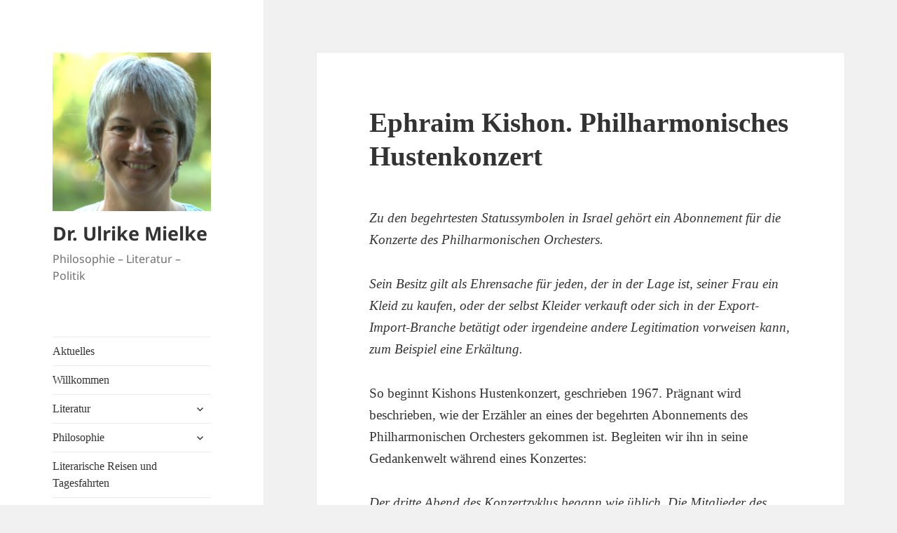

--- FILE ---
content_type: text/html; charset=UTF-8
request_url: https://mielke-hd.de/ephraim-kishon-philharmonisches-hustenkonzert/
body_size: 54359
content:
<!DOCTYPE html>
<html lang="de" class="no-js">
<head>
	<meta charset="UTF-8">
	<meta name="viewport" content="width=device-width, initial-scale=1.0">
	<link rel="profile" href="https://gmpg.org/xfn/11">
	<link rel="pingback" href="https://mielke-hd.de/xmlrpc.php">
	<script>(function(html){html.className = html.className.replace(/\bno-js\b/,'js')})(document.documentElement);</script>
<meta name='robots' content='index, follow, max-image-preview:large, max-snippet:-1, max-video-preview:-1' />

	<!-- This site is optimized with the Yoast SEO plugin v26.8 - https://yoast.com/product/yoast-seo-wordpress/ -->
	<title>Ephraim Kishon. Philharmonisches Hustenkonzert - Dr. Ulrike Mielke</title>
	<meta name="description" content="Ephraim Kishon. Philharmonisches Hustenkonzert Dr. Ulrike Mielke" />
	<link rel="canonical" href="https://mielke-hd.de/ephraim-kishon-philharmonisches-hustenkonzert/" />
	<meta property="og:locale" content="de_DE" />
	<meta property="og:type" content="article" />
	<meta property="og:title" content="Ephraim Kishon. Philharmonisches Hustenkonzert - Dr. Ulrike Mielke" />
	<meta property="og:description" content="Ephraim Kishon. Philharmonisches Hustenkonzert Dr. Ulrike Mielke" />
	<meta property="og:url" content="https://mielke-hd.de/ephraim-kishon-philharmonisches-hustenkonzert/" />
	<meta property="og:site_name" content="Dr. Ulrike Mielke" />
	<meta property="article:published_time" content="2022-02-18T08:22:48+00:00" />
	<meta property="article:modified_time" content="2022-02-18T08:22:50+00:00" />
	<meta name="author" content="ulrikemielke" />
	<meta name="twitter:card" content="summary_large_image" />
	<meta name="twitter:label1" content="Verfasst von" />
	<meta name="twitter:data1" content="ulrikemielke" />
	<meta name="twitter:label2" content="Geschätzte Lesezeit" />
	<meta name="twitter:data2" content="9 Minuten" />
	<script type="application/ld+json" class="yoast-schema-graph">{"@context":"https://schema.org","@graph":[{"@type":"Article","@id":"https://mielke-hd.de/ephraim-kishon-philharmonisches-hustenkonzert/#article","isPartOf":{"@id":"https://mielke-hd.de/ephraim-kishon-philharmonisches-hustenkonzert/"},"author":{"name":"ulrikemielke","@id":"https://mielke-hd.de/#/schema/person/c3c699a1b4056b042a6aef5a5284e39f"},"headline":"Ephraim Kishon. Philharmonisches Hustenkonzert","datePublished":"2022-02-18T08:22:48+00:00","dateModified":"2022-02-18T08:22:50+00:00","mainEntityOfPage":{"@id":"https://mielke-hd.de/ephraim-kishon-philharmonisches-hustenkonzert/"},"wordCount":1706,"commentCount":0,"publisher":{"@id":"https://mielke-hd.de/#/schema/person/c3c699a1b4056b042a6aef5a5284e39f"},"articleSection":["Virtueller Literaturkreis"],"inLanguage":"de","potentialAction":[{"@type":"CommentAction","name":"Comment","target":["https://mielke-hd.de/ephraim-kishon-philharmonisches-hustenkonzert/#respond"]}]},{"@type":"WebPage","@id":"https://mielke-hd.de/ephraim-kishon-philharmonisches-hustenkonzert/","url":"https://mielke-hd.de/ephraim-kishon-philharmonisches-hustenkonzert/","name":"Ephraim Kishon. Philharmonisches Hustenkonzert - Dr. Ulrike Mielke","isPartOf":{"@id":"https://mielke-hd.de/#website"},"datePublished":"2022-02-18T08:22:48+00:00","dateModified":"2022-02-18T08:22:50+00:00","description":"Ephraim Kishon. Philharmonisches Hustenkonzert Dr. Ulrike Mielke","breadcrumb":{"@id":"https://mielke-hd.de/ephraim-kishon-philharmonisches-hustenkonzert/#breadcrumb"},"inLanguage":"de","potentialAction":[{"@type":"ReadAction","target":["https://mielke-hd.de/ephraim-kishon-philharmonisches-hustenkonzert/"]}]},{"@type":"BreadcrumbList","@id":"https://mielke-hd.de/ephraim-kishon-philharmonisches-hustenkonzert/#breadcrumb","itemListElement":[{"@type":"ListItem","position":1,"name":"Startseite","item":"https://mielke-hd.de/"},{"@type":"ListItem","position":2,"name":"Aktuelle Beiträge","item":"https://mielke-hd.de/aktuelle-veranstaltungen/"},{"@type":"ListItem","position":3,"name":"Ephraim Kishon. Philharmonisches Hustenkonzert"}]},{"@type":"WebSite","@id":"https://mielke-hd.de/#website","url":"https://mielke-hd.de/","name":"Dr. Ulrike Mielke","description":"Philosophie - Literatur - Politik","publisher":{"@id":"https://mielke-hd.de/#/schema/person/c3c699a1b4056b042a6aef5a5284e39f"},"potentialAction":[{"@type":"SearchAction","target":{"@type":"EntryPoint","urlTemplate":"https://mielke-hd.de/?s={search_term_string}"},"query-input":{"@type":"PropertyValueSpecification","valueRequired":true,"valueName":"search_term_string"}}],"inLanguage":"de"},{"@type":["Person","Organization"],"@id":"https://mielke-hd.de/#/schema/person/c3c699a1b4056b042a6aef5a5284e39f","name":"ulrikemielke","image":{"@type":"ImageObject","inLanguage":"de","@id":"https://mielke-hd.de/#/schema/person/image/","url":"https://mielke-hd.de/wp-content/uploads/2020/04/um.png","contentUrl":"https://mielke-hd.de/wp-content/uploads/2020/04/um.png","width":346,"height":520,"caption":"ulrikemielke"},"logo":{"@id":"https://mielke-hd.de/#/schema/person/image/"},"url":"https://mielke-hd.de/author/ulrikemielke/"}]}</script>
	<!-- / Yoast SEO plugin. -->


<link rel="alternate" type="application/rss+xml" title="Dr. Ulrike Mielke &raquo; Feed" href="https://mielke-hd.de/feed/" />
<link rel="alternate" type="application/rss+xml" title="Dr. Ulrike Mielke &raquo; Kommentar-Feed" href="https://mielke-hd.de/comments/feed/" />
<link rel="alternate" type="application/rss+xml" title="Dr. Ulrike Mielke &raquo; Kommentar-Feed zu Ephraim Kishon. Philharmonisches Hustenkonzert" href="https://mielke-hd.de/ephraim-kishon-philharmonisches-hustenkonzert/feed/" />
<link rel="alternate" title="oEmbed (JSON)" type="application/json+oembed" href="https://mielke-hd.de/wp-json/oembed/1.0/embed?url=https%3A%2F%2Fmielke-hd.de%2Fephraim-kishon-philharmonisches-hustenkonzert%2F" />
<link rel="alternate" title="oEmbed (XML)" type="text/xml+oembed" href="https://mielke-hd.de/wp-json/oembed/1.0/embed?url=https%3A%2F%2Fmielke-hd.de%2Fephraim-kishon-philharmonisches-hustenkonzert%2F&#038;format=xml" />
<style id='wp-img-auto-sizes-contain-inline-css'>
img:is([sizes=auto i],[sizes^="auto," i]){contain-intrinsic-size:3000px 1500px}
/*# sourceURL=wp-img-auto-sizes-contain-inline-css */
</style>
<style id='wp-emoji-styles-inline-css'>

	img.wp-smiley, img.emoji {
		display: inline !important;
		border: none !important;
		box-shadow: none !important;
		height: 1em !important;
		width: 1em !important;
		margin: 0 0.07em !important;
		vertical-align: -0.1em !important;
		background: none !important;
		padding: 0 !important;
	}
/*# sourceURL=wp-emoji-styles-inline-css */
</style>
<style id='wp-block-library-inline-css'>
:root{--wp-block-synced-color:#7a00df;--wp-block-synced-color--rgb:122,0,223;--wp-bound-block-color:var(--wp-block-synced-color);--wp-editor-canvas-background:#ddd;--wp-admin-theme-color:#007cba;--wp-admin-theme-color--rgb:0,124,186;--wp-admin-theme-color-darker-10:#006ba1;--wp-admin-theme-color-darker-10--rgb:0,107,160.5;--wp-admin-theme-color-darker-20:#005a87;--wp-admin-theme-color-darker-20--rgb:0,90,135;--wp-admin-border-width-focus:2px}@media (min-resolution:192dpi){:root{--wp-admin-border-width-focus:1.5px}}.wp-element-button{cursor:pointer}:root .has-very-light-gray-background-color{background-color:#eee}:root .has-very-dark-gray-background-color{background-color:#313131}:root .has-very-light-gray-color{color:#eee}:root .has-very-dark-gray-color{color:#313131}:root .has-vivid-green-cyan-to-vivid-cyan-blue-gradient-background{background:linear-gradient(135deg,#00d084,#0693e3)}:root .has-purple-crush-gradient-background{background:linear-gradient(135deg,#34e2e4,#4721fb 50%,#ab1dfe)}:root .has-hazy-dawn-gradient-background{background:linear-gradient(135deg,#faaca8,#dad0ec)}:root .has-subdued-olive-gradient-background{background:linear-gradient(135deg,#fafae1,#67a671)}:root .has-atomic-cream-gradient-background{background:linear-gradient(135deg,#fdd79a,#004a59)}:root .has-nightshade-gradient-background{background:linear-gradient(135deg,#330968,#31cdcf)}:root .has-midnight-gradient-background{background:linear-gradient(135deg,#020381,#2874fc)}:root{--wp--preset--font-size--normal:16px;--wp--preset--font-size--huge:42px}.has-regular-font-size{font-size:1em}.has-larger-font-size{font-size:2.625em}.has-normal-font-size{font-size:var(--wp--preset--font-size--normal)}.has-huge-font-size{font-size:var(--wp--preset--font-size--huge)}.has-text-align-center{text-align:center}.has-text-align-left{text-align:left}.has-text-align-right{text-align:right}.has-fit-text{white-space:nowrap!important}#end-resizable-editor-section{display:none}.aligncenter{clear:both}.items-justified-left{justify-content:flex-start}.items-justified-center{justify-content:center}.items-justified-right{justify-content:flex-end}.items-justified-space-between{justify-content:space-between}.screen-reader-text{border:0;clip-path:inset(50%);height:1px;margin:-1px;overflow:hidden;padding:0;position:absolute;width:1px;word-wrap:normal!important}.screen-reader-text:focus{background-color:#ddd;clip-path:none;color:#444;display:block;font-size:1em;height:auto;left:5px;line-height:normal;padding:15px 23px 14px;text-decoration:none;top:5px;width:auto;z-index:100000}html :where(.has-border-color){border-style:solid}html :where([style*=border-top-color]){border-top-style:solid}html :where([style*=border-right-color]){border-right-style:solid}html :where([style*=border-bottom-color]){border-bottom-style:solid}html :where([style*=border-left-color]){border-left-style:solid}html :where([style*=border-width]){border-style:solid}html :where([style*=border-top-width]){border-top-style:solid}html :where([style*=border-right-width]){border-right-style:solid}html :where([style*=border-bottom-width]){border-bottom-style:solid}html :where([style*=border-left-width]){border-left-style:solid}html :where(img[class*=wp-image-]){height:auto;max-width:100%}:where(figure){margin:0 0 1em}html :where(.is-position-sticky){--wp-admin--admin-bar--position-offset:var(--wp-admin--admin-bar--height,0px)}@media screen and (max-width:600px){html :where(.is-position-sticky){--wp-admin--admin-bar--position-offset:0px}}

/*# sourceURL=wp-block-library-inline-css */
</style><style id='wp-block-paragraph-inline-css'>
.is-small-text{font-size:.875em}.is-regular-text{font-size:1em}.is-large-text{font-size:2.25em}.is-larger-text{font-size:3em}.has-drop-cap:not(:focus):first-letter{float:left;font-size:8.4em;font-style:normal;font-weight:100;line-height:.68;margin:.05em .1em 0 0;text-transform:uppercase}body.rtl .has-drop-cap:not(:focus):first-letter{float:none;margin-left:.1em}p.has-drop-cap.has-background{overflow:hidden}:root :where(p.has-background){padding:1.25em 2.375em}:where(p.has-text-color:not(.has-link-color)) a{color:inherit}p.has-text-align-left[style*="writing-mode:vertical-lr"],p.has-text-align-right[style*="writing-mode:vertical-rl"]{rotate:180deg}
/*# sourceURL=https://mielke-hd.de/wp-includes/blocks/paragraph/style.min.css */
</style>
<style id='global-styles-inline-css'>
:root{--wp--preset--aspect-ratio--square: 1;--wp--preset--aspect-ratio--4-3: 4/3;--wp--preset--aspect-ratio--3-4: 3/4;--wp--preset--aspect-ratio--3-2: 3/2;--wp--preset--aspect-ratio--2-3: 2/3;--wp--preset--aspect-ratio--16-9: 16/9;--wp--preset--aspect-ratio--9-16: 9/16;--wp--preset--color--black: #000000;--wp--preset--color--cyan-bluish-gray: #abb8c3;--wp--preset--color--white: #fff;--wp--preset--color--pale-pink: #f78da7;--wp--preset--color--vivid-red: #cf2e2e;--wp--preset--color--luminous-vivid-orange: #ff6900;--wp--preset--color--luminous-vivid-amber: #fcb900;--wp--preset--color--light-green-cyan: #7bdcb5;--wp--preset--color--vivid-green-cyan: #00d084;--wp--preset--color--pale-cyan-blue: #8ed1fc;--wp--preset--color--vivid-cyan-blue: #0693e3;--wp--preset--color--vivid-purple: #9b51e0;--wp--preset--color--dark-gray: #111;--wp--preset--color--light-gray: #f1f1f1;--wp--preset--color--yellow: #f4ca16;--wp--preset--color--dark-brown: #352712;--wp--preset--color--medium-pink: #e53b51;--wp--preset--color--light-pink: #ffe5d1;--wp--preset--color--dark-purple: #2e2256;--wp--preset--color--purple: #674970;--wp--preset--color--blue-gray: #22313f;--wp--preset--color--bright-blue: #55c3dc;--wp--preset--color--light-blue: #e9f2f9;--wp--preset--gradient--vivid-cyan-blue-to-vivid-purple: linear-gradient(135deg,rgb(6,147,227) 0%,rgb(155,81,224) 100%);--wp--preset--gradient--light-green-cyan-to-vivid-green-cyan: linear-gradient(135deg,rgb(122,220,180) 0%,rgb(0,208,130) 100%);--wp--preset--gradient--luminous-vivid-amber-to-luminous-vivid-orange: linear-gradient(135deg,rgb(252,185,0) 0%,rgb(255,105,0) 100%);--wp--preset--gradient--luminous-vivid-orange-to-vivid-red: linear-gradient(135deg,rgb(255,105,0) 0%,rgb(207,46,46) 100%);--wp--preset--gradient--very-light-gray-to-cyan-bluish-gray: linear-gradient(135deg,rgb(238,238,238) 0%,rgb(169,184,195) 100%);--wp--preset--gradient--cool-to-warm-spectrum: linear-gradient(135deg,rgb(74,234,220) 0%,rgb(151,120,209) 20%,rgb(207,42,186) 40%,rgb(238,44,130) 60%,rgb(251,105,98) 80%,rgb(254,248,76) 100%);--wp--preset--gradient--blush-light-purple: linear-gradient(135deg,rgb(255,206,236) 0%,rgb(152,150,240) 100%);--wp--preset--gradient--blush-bordeaux: linear-gradient(135deg,rgb(254,205,165) 0%,rgb(254,45,45) 50%,rgb(107,0,62) 100%);--wp--preset--gradient--luminous-dusk: linear-gradient(135deg,rgb(255,203,112) 0%,rgb(199,81,192) 50%,rgb(65,88,208) 100%);--wp--preset--gradient--pale-ocean: linear-gradient(135deg,rgb(255,245,203) 0%,rgb(182,227,212) 50%,rgb(51,167,181) 100%);--wp--preset--gradient--electric-grass: linear-gradient(135deg,rgb(202,248,128) 0%,rgb(113,206,126) 100%);--wp--preset--gradient--midnight: linear-gradient(135deg,rgb(2,3,129) 0%,rgb(40,116,252) 100%);--wp--preset--gradient--dark-gray-gradient-gradient: linear-gradient(90deg, rgba(17,17,17,1) 0%, rgba(42,42,42,1) 100%);--wp--preset--gradient--light-gray-gradient: linear-gradient(90deg, rgba(241,241,241,1) 0%, rgba(215,215,215,1) 100%);--wp--preset--gradient--white-gradient: linear-gradient(90deg, rgba(255,255,255,1) 0%, rgba(230,230,230,1) 100%);--wp--preset--gradient--yellow-gradient: linear-gradient(90deg, rgba(244,202,22,1) 0%, rgba(205,168,10,1) 100%);--wp--preset--gradient--dark-brown-gradient: linear-gradient(90deg, rgba(53,39,18,1) 0%, rgba(91,67,31,1) 100%);--wp--preset--gradient--medium-pink-gradient: linear-gradient(90deg, rgba(229,59,81,1) 0%, rgba(209,28,51,1) 100%);--wp--preset--gradient--light-pink-gradient: linear-gradient(90deg, rgba(255,229,209,1) 0%, rgba(255,200,158,1) 100%);--wp--preset--gradient--dark-purple-gradient: linear-gradient(90deg, rgba(46,34,86,1) 0%, rgba(66,48,123,1) 100%);--wp--preset--gradient--purple-gradient: linear-gradient(90deg, rgba(103,73,112,1) 0%, rgba(131,93,143,1) 100%);--wp--preset--gradient--blue-gray-gradient: linear-gradient(90deg, rgba(34,49,63,1) 0%, rgba(52,75,96,1) 100%);--wp--preset--gradient--bright-blue-gradient: linear-gradient(90deg, rgba(85,195,220,1) 0%, rgba(43,180,211,1) 100%);--wp--preset--gradient--light-blue-gradient: linear-gradient(90deg, rgba(233,242,249,1) 0%, rgba(193,218,238,1) 100%);--wp--preset--font-size--small: 13px;--wp--preset--font-size--medium: 20px;--wp--preset--font-size--large: 36px;--wp--preset--font-size--x-large: 42px;--wp--preset--spacing--20: 0.44rem;--wp--preset--spacing--30: 0.67rem;--wp--preset--spacing--40: 1rem;--wp--preset--spacing--50: 1.5rem;--wp--preset--spacing--60: 2.25rem;--wp--preset--spacing--70: 3.38rem;--wp--preset--spacing--80: 5.06rem;--wp--preset--shadow--natural: 6px 6px 9px rgba(0, 0, 0, 0.2);--wp--preset--shadow--deep: 12px 12px 50px rgba(0, 0, 0, 0.4);--wp--preset--shadow--sharp: 6px 6px 0px rgba(0, 0, 0, 0.2);--wp--preset--shadow--outlined: 6px 6px 0px -3px rgb(255, 255, 255), 6px 6px rgb(0, 0, 0);--wp--preset--shadow--crisp: 6px 6px 0px rgb(0, 0, 0);}:where(.is-layout-flex){gap: 0.5em;}:where(.is-layout-grid){gap: 0.5em;}body .is-layout-flex{display: flex;}.is-layout-flex{flex-wrap: wrap;align-items: center;}.is-layout-flex > :is(*, div){margin: 0;}body .is-layout-grid{display: grid;}.is-layout-grid > :is(*, div){margin: 0;}:where(.wp-block-columns.is-layout-flex){gap: 2em;}:where(.wp-block-columns.is-layout-grid){gap: 2em;}:where(.wp-block-post-template.is-layout-flex){gap: 1.25em;}:where(.wp-block-post-template.is-layout-grid){gap: 1.25em;}.has-black-color{color: var(--wp--preset--color--black) !important;}.has-cyan-bluish-gray-color{color: var(--wp--preset--color--cyan-bluish-gray) !important;}.has-white-color{color: var(--wp--preset--color--white) !important;}.has-pale-pink-color{color: var(--wp--preset--color--pale-pink) !important;}.has-vivid-red-color{color: var(--wp--preset--color--vivid-red) !important;}.has-luminous-vivid-orange-color{color: var(--wp--preset--color--luminous-vivid-orange) !important;}.has-luminous-vivid-amber-color{color: var(--wp--preset--color--luminous-vivid-amber) !important;}.has-light-green-cyan-color{color: var(--wp--preset--color--light-green-cyan) !important;}.has-vivid-green-cyan-color{color: var(--wp--preset--color--vivid-green-cyan) !important;}.has-pale-cyan-blue-color{color: var(--wp--preset--color--pale-cyan-blue) !important;}.has-vivid-cyan-blue-color{color: var(--wp--preset--color--vivid-cyan-blue) !important;}.has-vivid-purple-color{color: var(--wp--preset--color--vivid-purple) !important;}.has-black-background-color{background-color: var(--wp--preset--color--black) !important;}.has-cyan-bluish-gray-background-color{background-color: var(--wp--preset--color--cyan-bluish-gray) !important;}.has-white-background-color{background-color: var(--wp--preset--color--white) !important;}.has-pale-pink-background-color{background-color: var(--wp--preset--color--pale-pink) !important;}.has-vivid-red-background-color{background-color: var(--wp--preset--color--vivid-red) !important;}.has-luminous-vivid-orange-background-color{background-color: var(--wp--preset--color--luminous-vivid-orange) !important;}.has-luminous-vivid-amber-background-color{background-color: var(--wp--preset--color--luminous-vivid-amber) !important;}.has-light-green-cyan-background-color{background-color: var(--wp--preset--color--light-green-cyan) !important;}.has-vivid-green-cyan-background-color{background-color: var(--wp--preset--color--vivid-green-cyan) !important;}.has-pale-cyan-blue-background-color{background-color: var(--wp--preset--color--pale-cyan-blue) !important;}.has-vivid-cyan-blue-background-color{background-color: var(--wp--preset--color--vivid-cyan-blue) !important;}.has-vivid-purple-background-color{background-color: var(--wp--preset--color--vivid-purple) !important;}.has-black-border-color{border-color: var(--wp--preset--color--black) !important;}.has-cyan-bluish-gray-border-color{border-color: var(--wp--preset--color--cyan-bluish-gray) !important;}.has-white-border-color{border-color: var(--wp--preset--color--white) !important;}.has-pale-pink-border-color{border-color: var(--wp--preset--color--pale-pink) !important;}.has-vivid-red-border-color{border-color: var(--wp--preset--color--vivid-red) !important;}.has-luminous-vivid-orange-border-color{border-color: var(--wp--preset--color--luminous-vivid-orange) !important;}.has-luminous-vivid-amber-border-color{border-color: var(--wp--preset--color--luminous-vivid-amber) !important;}.has-light-green-cyan-border-color{border-color: var(--wp--preset--color--light-green-cyan) !important;}.has-vivid-green-cyan-border-color{border-color: var(--wp--preset--color--vivid-green-cyan) !important;}.has-pale-cyan-blue-border-color{border-color: var(--wp--preset--color--pale-cyan-blue) !important;}.has-vivid-cyan-blue-border-color{border-color: var(--wp--preset--color--vivid-cyan-blue) !important;}.has-vivid-purple-border-color{border-color: var(--wp--preset--color--vivid-purple) !important;}.has-vivid-cyan-blue-to-vivid-purple-gradient-background{background: var(--wp--preset--gradient--vivid-cyan-blue-to-vivid-purple) !important;}.has-light-green-cyan-to-vivid-green-cyan-gradient-background{background: var(--wp--preset--gradient--light-green-cyan-to-vivid-green-cyan) !important;}.has-luminous-vivid-amber-to-luminous-vivid-orange-gradient-background{background: var(--wp--preset--gradient--luminous-vivid-amber-to-luminous-vivid-orange) !important;}.has-luminous-vivid-orange-to-vivid-red-gradient-background{background: var(--wp--preset--gradient--luminous-vivid-orange-to-vivid-red) !important;}.has-very-light-gray-to-cyan-bluish-gray-gradient-background{background: var(--wp--preset--gradient--very-light-gray-to-cyan-bluish-gray) !important;}.has-cool-to-warm-spectrum-gradient-background{background: var(--wp--preset--gradient--cool-to-warm-spectrum) !important;}.has-blush-light-purple-gradient-background{background: var(--wp--preset--gradient--blush-light-purple) !important;}.has-blush-bordeaux-gradient-background{background: var(--wp--preset--gradient--blush-bordeaux) !important;}.has-luminous-dusk-gradient-background{background: var(--wp--preset--gradient--luminous-dusk) !important;}.has-pale-ocean-gradient-background{background: var(--wp--preset--gradient--pale-ocean) !important;}.has-electric-grass-gradient-background{background: var(--wp--preset--gradient--electric-grass) !important;}.has-midnight-gradient-background{background: var(--wp--preset--gradient--midnight) !important;}.has-small-font-size{font-size: var(--wp--preset--font-size--small) !important;}.has-medium-font-size{font-size: var(--wp--preset--font-size--medium) !important;}.has-large-font-size{font-size: var(--wp--preset--font-size--large) !important;}.has-x-large-font-size{font-size: var(--wp--preset--font-size--x-large) !important;}
/*# sourceURL=global-styles-inline-css */
</style>

<style id='classic-theme-styles-inline-css'>
/*! This file is auto-generated */
.wp-block-button__link{color:#fff;background-color:#32373c;border-radius:9999px;box-shadow:none;text-decoration:none;padding:calc(.667em + 2px) calc(1.333em + 2px);font-size:1.125em}.wp-block-file__button{background:#32373c;color:#fff;text-decoration:none}
/*# sourceURL=/wp-includes/css/classic-themes.min.css */
</style>
<link rel='stylesheet' id='uaf_client_css-css' href='https://mielke-hd.de/wp-content/uploads/useanyfont/uaf.css?ver=1768988305' media='all' />
<link rel='stylesheet' id='twentyfifteen-fonts-css' href='https://mielke-hd.de/wp-content/themes/twentyfifteen/assets/fonts/noto-sans-plus-noto-serif-plus-inconsolata.css?ver=20230328' media='all' />
<link rel='stylesheet' id='genericons-css' href='https://mielke-hd.de/wp-content/themes/twentyfifteen/genericons/genericons.css?ver=20201026' media='all' />
<link rel='stylesheet' id='twentyfifteen-style-css' href='https://mielke-hd.de/wp-content/themes/twentyfifteen/style.css?ver=20250415' media='all' />
<link rel='stylesheet' id='twentyfifteen-block-style-css' href='https://mielke-hd.de/wp-content/themes/twentyfifteen/css/blocks.css?ver=20240715' media='all' />
<script src="https://mielke-hd.de/wp-includes/js/jquery/jquery.min.js?ver=3.7.1" id="jquery-core-js"></script>
<script src="https://mielke-hd.de/wp-includes/js/jquery/jquery-migrate.min.js?ver=3.4.1" id="jquery-migrate-js"></script>
<script id="twentyfifteen-script-js-extra">
var screenReaderText = {"expand":"\u003Cspan class=\"screen-reader-text\"\u003EUntermen\u00fc \u00f6ffnen\u003C/span\u003E","collapse":"\u003Cspan class=\"screen-reader-text\"\u003EUntermen\u00fc schlie\u00dfen\u003C/span\u003E"};
//# sourceURL=twentyfifteen-script-js-extra
</script>
<script src="https://mielke-hd.de/wp-content/themes/twentyfifteen/js/functions.js?ver=20250303" id="twentyfifteen-script-js" defer data-wp-strategy="defer"></script>
<link rel="https://api.w.org/" href="https://mielke-hd.de/wp-json/" /><link rel="alternate" title="JSON" type="application/json" href="https://mielke-hd.de/wp-json/wp/v2/posts/973" /><link rel="EditURI" type="application/rsd+xml" title="RSD" href="https://mielke-hd.de/xmlrpc.php?rsd" />
<meta name="generator" content="WordPress 6.9" />
<link rel='shortlink' href='https://mielke-hd.de/?p=973' />
<!-- Analytics by WP Statistics - https://wp-statistics.com -->
<style>.recentcomments a{display:inline !important;padding:0 !important;margin:0 !important;}</style>		<style id="wp-custom-css">
			.site-info{display: none;}
* {font-family:"Cambria", Cambria, serif}		</style>
		</head>

<body class="wp-singular post-template-default single single-post postid-973 single-format-standard wp-custom-logo wp-embed-responsive wp-theme-twentyfifteen">
<div id="page" class="hfeed site">
	<a class="skip-link screen-reader-text" href="#content">
		Zum Inhalt springen	</a>

	<div id="sidebar" class="sidebar">
		<header id="masthead" class="site-header">
			<div class="site-branding">
				<a href="https://mielke-hd.de/" class="custom-logo-link" rel="home"><img width="248" height="248" src="https://mielke-hd.de/wp-content/uploads/2020/04/cropped-um.png" class="custom-logo" alt="Dr. Ulrike Mielke" decoding="async" fetchpriority="high" srcset="https://mielke-hd.de/wp-content/uploads/2020/04/cropped-um.png 248w, https://mielke-hd.de/wp-content/uploads/2020/04/cropped-um-150x150.png 150w" sizes="(max-width: 248px) 100vw, 248px" /></a>						<p class="site-title"><a href="https://mielke-hd.de/" rel="home" >Dr. Ulrike Mielke</a></p>
												<p class="site-description">Philosophie &#8211; Literatur &#8211; Politik</p>
										<button class="secondary-toggle">Menü und Widgets</button>
			</div><!-- .site-branding -->
		</header><!-- .site-header -->

			<div id="secondary" class="secondary">

					<nav id="site-navigation" class="main-navigation">
				<div class="menu-hauptmenue-container"><ul id="menu-hauptmenue" class="nav-menu"><li id="menu-item-483" class="menu-item menu-item-type-post_type menu-item-object-page menu-item-483"><a href="https://mielke-hd.de/aktuelles/">Aktuelles</a></li>
<li id="menu-item-1380" class="menu-item menu-item-type-post_type menu-item-object-page menu-item-home menu-item-1380"><a href="https://mielke-hd.de/">Willkommen</a></li>
<li id="menu-item-24" class="menu-item menu-item-type-post_type menu-item-object-page menu-item-has-children menu-item-24"><a href="https://mielke-hd.de/literatur/">Literatur</a>
<ul class="sub-menu">
	<li id="menu-item-27" class="menu-item menu-item-type-post_type menu-item-object-page menu-item-27"><a href="https://mielke-hd.de/virtueller-literaturkreis/">Virtueller Literaturkreis</a></li>
	<li id="menu-item-182" class="menu-item menu-item-type-post_type menu-item-object-page menu-item-182"><a href="https://mielke-hd.de/vortraege-kurse-und-literaturcafes/">Literarische Gesprächskreise</a></li>
</ul>
</li>
<li id="menu-item-23" class="menu-item menu-item-type-post_type menu-item-object-page menu-item-has-children menu-item-23"><a href="https://mielke-hd.de/philosophie/">Philosophie</a>
<ul class="sub-menu">
	<li id="menu-item-755" class="menu-item menu-item-type-post_type menu-item-object-page menu-item-755"><a href="https://mielke-hd.de/grundkurs-philosophie/">Grundkurs Philosophie</a></li>
	<li id="menu-item-284" class="menu-item menu-item-type-post_type menu-item-object-page menu-item-284"><a href="https://mielke-hd.de/philosophischer-gespraechskreis/">Philosophischer Gesprächskreis</a></li>
	<li id="menu-item-287" class="menu-item menu-item-type-post_type menu-item-object-page menu-item-287"><a href="https://mielke-hd.de/philosophie-am-bach-gymnasium-mannheim/">Philosophie am Bach-Gymnasium, Mannheim</a></li>
</ul>
</li>
<li id="menu-item-947" class="menu-item menu-item-type-post_type menu-item-object-page menu-item-947"><a href="https://mielke-hd.de/literarische-reisen-und-tagesfahrten/">Literarische Reisen und Tagesfahrten</a></li>
<li id="menu-item-146" class="menu-item menu-item-type-post_type menu-item-object-page menu-item-146"><a href="https://mielke-hd.de/politik-2/">Politik</a></li>
<li id="menu-item-26" class="menu-item menu-item-type-post_type menu-item-object-page menu-item-26"><a href="https://mielke-hd.de/ueber-mich/">Über mich</a></li>
</ul></div>			</nav><!-- .main-navigation -->
		
		
					<div id="widget-area" class="widget-area" role="complementary">
				
		<aside id="recent-posts-2" class="widget widget_recent_entries">
		<h2 class="widget-title">Neueste Beiträge</h2><nav aria-label="Neueste Beiträge">
		<ul>
											<li>
					<a href="https://mielke-hd.de/fruehling-in-der-toskana-16-3-23-3-2025/">Frühling in der Toscana (16.3.-23.3.2025)</a>
									</li>
											<li>
					<a href="https://mielke-hd.de/eu-live-2025/">EU live 2025</a>
									</li>
											<li>
					<a href="https://mielke-hd.de/besuch-im-fuellermuseum-heidelberg-handschuhsheim-am-11-10-2024/">Besuch im Füllermuseum Heidelberg-Handschuhsheim am 11.10.2024</a>
									</li>
											<li>
					<a href="https://mielke-hd.de/marseille-und-sanary-perlen-suedfrankreichs-27-9-4-10-2024/">Marseille und Sanary- Perlen Südfrankreichs, 27.9.-4.10.2024 und 26.9.-3.10.2025</a>
									</li>
											<li>
					<a href="https://mielke-hd.de/14-eppelheimer-buchwochen/">14. Eppelheimer Buchwochen</a>
									</li>
					</ul>

		</nav></aside><aside id="recent-comments-2" class="widget widget_recent_comments"><h2 class="widget-title">Neueste Kommentare</h2><nav aria-label="Neueste Kommentare"><ul id="recentcomments"><li class="recentcomments"><span class="comment-author-link">Marga Fedder</span> bei <a href="https://mielke-hd.de/fruehling-in-der-toskana-16-3-23-3-2025/#comment-231">Frühling in der Toscana (16.3.-23.3.2025)</a></li><li class="recentcomments"><span class="comment-author-link">KAUNE</span> bei <a href="https://mielke-hd.de/besuch-im-fuellermuseum-heidelberg-handschuhsheim-am-11-10-2024/#comment-230">Besuch im Füllermuseum Heidelberg-Handschuhsheim am 11.10.2024</a></li><li class="recentcomments"><span class="comment-author-link">Richard Zöller</span> bei <a href="https://mielke-hd.de/marseille-und-sanary-perlen-suedfrankreichs-27-9-4-10-2024/#comment-229">Marseille und Sanary- Perlen Südfrankreichs, 27.9.-4.10.2024 und 26.9.-3.10.2025</a></li><li class="recentcomments"><span class="comment-author-link">Annegret Wunschmann&amp; Helmut</span> bei <a href="https://mielke-hd.de/literarisch-unterwegs-in-der-toskana/#comment-218">Literarisch unterwegs in der Toskana</a></li><li class="recentcomments"><span class="comment-author-link">Richard Zöller</span> bei <a href="https://mielke-hd.de/literarisch-unterwegs-in-der-toskana/#comment-217">Literarisch unterwegs in der Toskana</a></li></ul></nav></aside><aside id="search-2" class="widget widget_search"><form role="search" method="get" class="search-form" action="https://mielke-hd.de/">
				<label>
					<span class="screen-reader-text">Suche nach:</span>
					<input type="search" class="search-field" placeholder="Suchen …" value="" name="s" />
				</label>
				<input type="submit" class="search-submit screen-reader-text" value="Suchen" />
			</form></aside><aside id="archives-2" class="widget widget_archive"><h2 class="widget-title">Archiv</h2><nav aria-label="Archiv">
			<ul>
					<li><a href='https://mielke-hd.de/2025/03/'>März 2025</a></li>
	<li><a href='https://mielke-hd.de/2024/10/'>Oktober 2024</a></li>
	<li><a href='https://mielke-hd.de/2024/09/'>September 2024</a></li>
	<li><a href='https://mielke-hd.de/2024/06/'>Juni 2024</a></li>
	<li><a href='https://mielke-hd.de/2023/11/'>November 2023</a></li>
	<li><a href='https://mielke-hd.de/2023/10/'>Oktober 2023</a></li>
	<li><a href='https://mielke-hd.de/2023/09/'>September 2023</a></li>
	<li><a href='https://mielke-hd.de/2023/06/'>Juni 2023</a></li>
	<li><a href='https://mielke-hd.de/2023/05/'>Mai 2023</a></li>
	<li><a href='https://mielke-hd.de/2023/04/'>April 2023</a></li>
	<li><a href='https://mielke-hd.de/2022/12/'>Dezember 2022</a></li>
	<li><a href='https://mielke-hd.de/2022/11/'>November 2022</a></li>
	<li><a href='https://mielke-hd.de/2022/09/'>September 2022</a></li>
	<li><a href='https://mielke-hd.de/2022/06/'>Juni 2022</a></li>
	<li><a href='https://mielke-hd.de/2022/04/'>April 2022</a></li>
	<li><a href='https://mielke-hd.de/2022/03/'>März 2022</a></li>
	<li><a href='https://mielke-hd.de/2022/02/'>Februar 2022</a></li>
	<li><a href='https://mielke-hd.de/2022/01/'>Januar 2022</a></li>
	<li><a href='https://mielke-hd.de/2021/12/'>Dezember 2021</a></li>
	<li><a href='https://mielke-hd.de/2021/11/'>November 2021</a></li>
	<li><a href='https://mielke-hd.de/2021/08/'>August 2021</a></li>
	<li><a href='https://mielke-hd.de/2021/05/'>Mai 2021</a></li>
	<li><a href='https://mielke-hd.de/2021/03/'>März 2021</a></li>
	<li><a href='https://mielke-hd.de/2021/02/'>Februar 2021</a></li>
	<li><a href='https://mielke-hd.de/2021/01/'>Januar 2021</a></li>
	<li><a href='https://mielke-hd.de/2020/11/'>November 2020</a></li>
	<li><a href='https://mielke-hd.de/2020/06/'>Juni 2020</a></li>
			</ul>

			</nav></aside><aside id="categories-2" class="widget widget_categories"><h2 class="widget-title">Kategorien</h2><nav aria-label="Kategorien">
			<ul>
					<li class="cat-item cat-item-7"><a href="https://mielke-hd.de/category/advent-im-hochgebirge/">Advent im Hochgebirge</a>
</li>
	<li class="cat-item cat-item-4"><a href="https://mielke-hd.de/category/buecher/">Bücher</a>
</li>
	<li class="cat-item cat-item-6"><a href="https://mielke-hd.de/category/reisen/">Reisen</a>
</li>
	<li class="cat-item cat-item-1"><a href="https://mielke-hd.de/category/uncategorized/">Uncategorized</a>
</li>
	<li class="cat-item cat-item-3"><a href="https://mielke-hd.de/category/virtueller-literaturkreis/">Virtueller Literaturkreis</a>
</li>
			</ul>

			</nav></aside><aside id="text-5" class="widget widget_text">			<div class="textwidget"><p><a href="http://mielke-hd.de/impressum/">Impressum</a></p>
<p><a href="http://mielke-hd.de/rechtliches/">Rechtliches</a></p>
</div>
		</aside>			</div><!-- .widget-area -->
		
	</div><!-- .secondary -->

	</div><!-- .sidebar -->

	<div id="content" class="site-content">

	<div id="primary" class="content-area">
		<main id="main" class="site-main">

		
<article id="post-973" class="post-973 post type-post status-publish format-standard hentry category-virtueller-literaturkreis">
	
	<header class="entry-header">
		<h1 class="entry-title">Ephraim Kishon. Philharmonisches Hustenkonzert</h1>	</header><!-- .entry-header -->

	<div class="entry-content">
		
<p><em>Zu den begehrtesten Statussymbolen in Israel gehört ein Abonnement für die Konzerte des Philharmonischen Orchesters.</em></p>



<p><em>Sein Besitz gilt als Ehrensache für jeden, der in der Lage ist, seiner Frau ein Kleid zu kaufen, oder der selbst Kleider verkauft oder sich in der Export-Import-Branche betätigt oder irgendeine andere Legitimation vorweisen kann, zum Beispiel eine Erkältung.</em></p>



<p>So beginnt Kishons Hustenkonzert, geschrieben 1967. Prägnant wird beschrieben, wie der Erzähler an eines der begehrten Abonnements des Philharmonischen Orchesters gekommen ist. Begleiten wir ihn in seine Gedankenwelt während eines Konzertes:</p>



<p><em>Der dritte Abend des Konzertzyklus begann wie üblich. Die Mitglieder des Orchesters stimmten ihre Instrumente (ich frage mich immer wieder, warum sie das nicht zu Hause machen), und der Dirigent wurde mit warmem Beifall empfangen. Er konnte ihn brauchen, denn draußen war es kalt. Unvermittelt hatte der Winterfrost eingesetzt und einen jähen Temperatursturz bewirkt. Tschaikowskis »Pathétique« klang denn auch am Beginn ein wenig starr. Erst als die Streicher gegen Ende des ersten Satzes das Hauptmotiv wiederholten, kam Schwung in die Sache: Ein in der Mitte der dritten Reihe sitzender Textilindustrieller hustete. Es war ein scharfer Sforzato-Husten, gemildert durch ein gefühlvolles Tremolo, mit dem der Vortragende nicht nur seine perfekte Kehlkopftechnik bewies, sondern auch seine flexible Musikalität.</em></p>



<p><em>Von jetzt an steuerte der Abend immer neuen Höhepunkten zu. Die katarrhalischen Parkettreihen in der Mitte und ein Schnupfensextett auf dem Balkon, spürbar von der aufwühlenden Hustenkadenz inspiriert, fielen mit einer jubelnden Presto-Passage ein, deren Fülle &#8211; eine Ensemblewirkung von natürlichem, wenn auch etwas nasalem Timbre &#8211; nichts zu wünschen übrigließ. In dieser Episode machte besonders die auf einem Eckplatz sitzende Inhaberin eines führenden Frisiersalons auf sich aufmerksam, die ihr trompetenähnliches Instrument virtuos zu behandeln wusste und mit Hilfe ihres Taschentuchs reizvolle »Con sordino«-Wirkungen erzielte. Obwohl sie manchmal etwas blechern intonierte, verdiente die Präzision, mit der sie das Thema aufnahm, höchste Bewunderung. Ihr Gatte steuerte durch diskretes Räuspern ein kontrapunktisches Element bei, das sich dem Klangbild aufs glücklichste einfügte.</em></p>



<p><em>Ein gemischtes Duo, das neben uns saß, beeindruckte uns durch werkkundiges Mitgehen. Beide hielten sich mit beispielhaft konsequentem Husten an die auf ihren Knien liegende Partitur: »tam-tam« moderato sostenuto, »tim-tim« &#8211; allegro ma non troppo. Meine Frau und ich waren von den Darbietungen hingerissen und ließen uns auch durch das Orchester nicht stören, dessen disparate Bemühungen in unvorteilhaftem Kontrast zur Harmonie des Tutti-Niesens standen.</em></p>



<p><em>Das nächste Programmstück, ein blässlicher Sibelius, wurde durch den polyphonen Einsatz der Zuhörerschaft nachhaltig übertönt. Ich meinerseits wartete, bis das Tongedicht an einer Fermate zum Stillstand kam und die Bläser für die kommenden Strapazen tief Atem holten, erhob mich ein wenig von meinem Sitz und ließ ein sonores, ausdrucksvolles Husten hören, das meine musikalische Individualität voll zur Geltung brachte.</em></p>



<p><em>Die Folgen waren elektrisierend. Der Dirigent, respektvolles Erstaunen im Blick, wandte sich um und gab dem Orchester ein Zeichen, meine Darbietung nicht zu unterbrechen. Er zog auch noch einen in der ersten Reihe sitzenden Solisten heran, einen erfolgreichen Grundstücksmakler, der das von mir angeschlagene Motiv in hämmerndem Stakkato weiterführte. Befeuert von den immer schnelleren Tempi, die der Maestro ihm andeutete, steigerte er sich zu einem trillernden Arpeggio, dessen lyrischer Wohlklang gelegentlich von einer kleinen Unreinheit gestört wurde, im ganzen aber eine höchst männliche, ja martialische Färbung aufwies.</em></p>



<p><em>Es ist lange her, seit das Mann-Auditorium von einer ähnlich überwältigenden Hustensymphonie erfüllt war. Auch das Orchester konnte nicht umhin, vor der unwiderstehlichen Wucht dieser Leistung zurückzuweichen und das Feld denen zu überlassen, die in der schwierigen Kunst des konzertanten Hustens solche Meisterschaft an den Tag legten. Das sorgfältig ausgewogene Programm gipfelte in einem Crescendo von unvergleichlicher Authentizität und einem machtvollen Unisono, das &#8211; frei von falschem Romantizismus und billigen Phrasierungen &#8211; alle instrumentalen Feinheiten herausarbeitete und mit höchster Bravour sämtliche Taschentücher, Zellophansäckchen, vor den Mund gehaltenen Shawls und Inhalationsapparate einsetzte.</em></p>



<p><em>Ein unvergesslicher Abend, der so recht den Unterschied zwischen einem gewöhnlichen Konzert und einem künstlerischen Ereignis erkennen ließ.</em></p>



<p>Wer kennt das nicht? Den Hustenanfall des Nachbarn im Konzert, das ständige Räuspern genau dann, wenn es still sein soll. Und wer hat sich darüber nicht schon einmal geärgert? Kishon dreht den Ärger um. Er lässt den Husten Teil des Konzertes werden und ihn in Interaktion mit dem Orchester treten. Und dabei zeichnet er mit fachterminologischer Kompetenz und klar sichtbarer Ironie ein herrliches Bild von der Gesellschaft, die das Konzert besucht. Wer kriegt hier eigentlich kein Fett ab? Alle werden durch den Kakao gezogen und das gleich in mehreren Musikstücken. Die Pointe ist, dass das Hustenkonzert nicht irgendwo stattfindet, sondern ins Mann-Auditorium verlegt wird, dem größten Konzertsaal Tel Avivs, und dass es sich nicht um irgendein Konzert handelt, sondern um den Auftritt des Israel Philharmonic Orchestra. Selbst da, wo eigentlich nur die hinkommen, die es sich leisten können und die sich zu der besseren Gesellschaft zählen, herrscht Disziplinlosigkeit. Wer hustet, sollte wissen, dass er stört und Konzerten und Theatern fernbleiben. Kishon braucht für diese Botschaft nicht den moralischen Zeigefinger, sondern lässt den Husten selbst sprechen.</p>



<p>Auf die Frage, ob es einen israelischen Humor gibt, antwortet Kishon in steter Regelmäßigkeit: Nein, aber ich lebe davon. Wie sieht der Humor von Kishon eigentlich aus?</p>



<p>Zugegeben, ich kannte lange Kishon ausschließlich mit Texten wie dem obigen. Und ja, da braucht man keine weitschweifige Interpretation, der Humor ist deutlich, er ist leicht zugänglich. Eine israelische Freundin fragte mich in den 1990er Jahren, ob ich auch den politischen Kishon kenne, einen, der weit über <em>Pünktlichkeit ist eine Zier</em>, <em>Brillenputzen</em>, <em>Autokauf</em> und andere Texte hinausgehe, einen, der Position beziehe und von dem tunlichst nicht alles ins Deutsche übersetzt werde. Kishon, der Patriot, Kishon, der Israel als das einzige Land der Welt bezeichnet, in dem er kein Jude ist, Kishon, der klare Verfechter der Politik Rabins. Ich sah plötzlich einen anderen Kishon und begann mich zu fragen, was da los ist. Er, den jeder kannte, kam partout nicht ins literarische Quartett, warum eigentlich nicht? Reich-Ranicki hat doch sonst sehr sorgsam Autoren ausgesucht, die den Holocaust überlebt haben. Im Fall von Kishon hält er sich bedeckt: Kishons Werk sei aus literarischen Aspekten nicht zu beurteilen. Was das genau bedeutet, darüber kann viel spekuliert werden. Vielleicht meint Reich-Ranicki, dass er nicht in die (seine) gerade gültige literarische Auffassung passt. Literarische Wertmaßstäbe ändern sich ja bekanntermaßen. Sie sind von vielen außerliterarischen Aspekten abhängig. Zum Beispiel erfährt ein Wilhelm Busch heute eine weit bessere Bewertung als zu seiner Zeit, aber keiner käme wohl auf die Idee, dies mit seiner literarischen Qualität zu begründen.</p>



<p>Ephraim Kishon, als Ferenc Hoffmann 1924 in Budapest geboren, stirbt 2005 in der Schweiz an einem Herzanfall. Seine Eltern sind assimilierte Juden, im Haus Hoffmann wird weder Jiddisch noch hebräisch gesprochen, man ging auf Distanz zu allem, was Galizisch war. Schon früh zeigt sich die philologische Begabung des Sohnes. Er macht ein glänzendes Abitur, darf aufgrund der „Judengesetze“ nicht studieren und absolviert eine Lehre als Goldschmied, bevor ihn die Nazis 1944 in ein Arbeitslager stecken, aus dem er flieht. Er wird jedoch wieder gefangen, überlebt Todesmärsche und übersteht letztlich nur alles, weil er mit seinen Wächtern Schach spielt und genau auslotet, wann es sinnvoll ist, dabei zu verlieren. Der größte Teil seiner Familie wird in dieser Zeit ermordet. Nach dem Krieg studiert er Kunstgeschichte in Budapest und beginnt, Satiren zu schreiben. Schnell kommt er in Ungarn zu Ehren. Sein Künstlername Kishont bedeutet „kleiner Hont“ ein Verweis auf den historischen Verwaltungsdistrikt Hont und gleichzeitig ein Protest gegen das kommunistische Ungarn, in dem es solche Distrikte nicht mehr gab. Er emigriert nach Israel, als der ungarische Erziehungsminister ihm aufträgt, ein Musical »Über die Führungsrolle des industriellen Proletariats“ zu schreiben. Er, der kein Wort Hebräisch spricht und sich auch nicht als Jude fühlt, weiß, dass nur Israel für Juden Sicherheit bedeutet und kommentiert seine Flucht dorthin mit den Worten: „Nur der Kommunismus kann ein solches Wunder vollbringen.“ Ihm ist bewusst, dass er als Jude keine große Wahl hat. Nicht die Sehnsucht, sondern die politische Überzeugung treibt ihn weg. Erst in Israel wird aus Kishont Kishon. Eine Ausreise aus Ungarn ist für Juden verboten, Kishon und seine damalige Frau lassen alles zurück und flüchten über Tschechien auf das völlig überbelegte Schiff Galiläa. Sie leben eine Zeit in einem Durchgangslager nahe Haifa, bevor sie sich in einem Kibbuz nahe Nazareth niederlassen. Dort arbeitet er als Elektriker, Knecht und Latrinenreiniger. Er weiß, dass er Hebräisch sprechen muss, wenn er ankommen will, lernt mit Schnelligkeit und veröffentlicht von 1952 an dreißig Jahre lang tägliche Kolumnen. Seine internationale Karriere beginnt 1959 mit dem Buch: <em>Drehn Sie sich um, Frau Lot</em>. Er gründet ein eigenes Theater, dreht Filme, lässt sich scheiden, heiratet insgesamt dreimal und steigt zu einem der bekanntesten Satiriker auf. Sein Werk wird in 37 Sprachen übersetzt und erreichte bislang eine Auflage von über 43 Millionen Exemplaren. In der Bundesrepublik Deutschland ist er besonders beliebt, was Kishon, selbst Holocaust-Überlebender, als wahre Ironie der Geschichte sieht. Erst posthum setzt eine wissenschaftliche Betrachtung von Kishons Werk ein, und dabei wird deutlich, wie wichtig er für die Wahrnehmung Israels im Nachkriegsdeutschland war. Kishon, der bewusst in Ivrit schreibt, wird in der jungen Bundesrepublik als Symbol israelischer Literatur wahrgenommen, es ist aber kaum bekannt, dass Ivrit nicht seine Muttersprache war. Kishon schreibt nichts über den Holocaust. Erst 1997 im satirischen Roman <em>Mein Kamm</em> setzt er sich explizit mit der Nazizeit auseinander. Die politischen Texte Kishons werden erst einmal kaum übersetzt. Warum? War Kishon nur Kishon, wenn er unterhaltsam war? An diesem Autor könnte man exemplarisch zeigen, dass Verleger, Übersetzer, Literaturkritiker, also der ganze Apparat, durchaus wesentlichen Anteil am Gesamtbild eines Autors haben können. Und allein diese Überlegung lässt viel Raum für kritisches Nachhaken.</p>



<p>Ephraim Kishon: <em>Alle Satiren</em>, übersetzt von Friedrich Torberg, München (Langen-Müller), 2014</p>
	</div><!-- .entry-content -->

	
	<footer class="entry-footer">
		<span class="posted-on"><span class="screen-reader-text">Veröffentlicht am </span><a href="https://mielke-hd.de/ephraim-kishon-philharmonisches-hustenkonzert/" rel="bookmark"><time class="entry-date published" datetime="2022-02-18T09:22:48+01:00">18. Februar 2022</time><time class="updated" datetime="2022-02-18T09:22:50+01:00">18. Februar 2022</time></a></span><span class="byline"><span class="screen-reader-text">Autor </span><span class="author vcard"><a class="url fn n" href="https://mielke-hd.de/author/ulrikemielke/">ulrikemielke</a></span></span><span class="cat-links"><span class="screen-reader-text">Kategorien </span><a href="https://mielke-hd.de/category/virtueller-literaturkreis/" rel="category tag">Virtueller Literaturkreis</a></span>			</footer><!-- .entry-footer -->

</article><!-- #post-973 -->

<div id="comments" class="comments-area">

	
	
		<div id="respond" class="comment-respond">
		<h3 id="reply-title" class="comment-reply-title">Schreibe einen Kommentar <small><a rel="nofollow" id="cancel-comment-reply-link" href="/ephraim-kishon-philharmonisches-hustenkonzert/#respond" style="display:none;">Antwort abbrechen</a></small></h3><form action="" method="post" id="commentform" class="comment-form"><p class="comment-notes"><span id="email-notes">Deine E-Mail-Adresse wird nicht veröffentlicht.</span> <span class="required-field-message">Erforderliche Felder sind mit <span class="required">*</span> markiert</span></p><p class="comment-form-comment"><label for="comment">Kommentar <span class="required">*</span></label> <textarea id="comment" name="comment" cols="45" rows="8" maxlength="65525" required></textarea></p><p class="comment-form-author"><label for="author">Name <span class="required">*</span></label> <input id="author" name="author" type="text" value="" size="30" maxlength="245" autocomplete="name" required /></p>
<p class="comment-form-email"><label for="email">E-Mail-Adresse <span class="required">*</span></label> <input id="email" name="email" type="email" value="" size="30" maxlength="100" aria-describedby="email-notes" autocomplete="email" required /></p>
<p class="comment-form-url"><label for="url">Website</label> <input id="url" name="url" type="url" value="" size="30" maxlength="200" autocomplete="url" /></p>
<p class="comment-form-cookies-consent"><input id="wp-comment-cookies-consent" name="wp-comment-cookies-consent" type="checkbox" value="yes" /> <label for="wp-comment-cookies-consent">Meinen Namen, meine E-Mail-Adresse und meine Website in diesem Browser für die nächste Kommentierung speichern.</label></p>
<p class="form-submit"><input name="submit" type="submit" id="submit" class="submit" value="Kommentar abschicken" /> <input type='hidden' name='comment_post_ID' value='973' id='comment_post_ID' />
<input type='hidden' name='comment_parent' id='comment_parent' value='0' />
</p></form>	</div><!-- #respond -->
	
</div><!-- .comments-area -->

	<nav class="navigation post-navigation" aria-label="Beiträge">
		<h2 class="screen-reader-text">Beitragsnavigation</h2>
		<div class="nav-links"><div class="nav-previous"><a href="https://mielke-hd.de/aristophanes-die-froesche/" rel="prev"><span class="meta-nav" aria-hidden="true">Zurück</span> <span class="screen-reader-text">Vorheriger Beitrag:</span> <span class="post-title">Aristophanes: Die Frösche</span></a></div><div class="nav-next"><a href="https://mielke-hd.de/katharina-johanna-ferner-wie-anatolij-petrowitsch-moskau-den-ruecken-kehrte-und-beinahe-eine-revolution-ausloeste/" rel="next"><span class="meta-nav" aria-hidden="true">Weiter</span> <span class="screen-reader-text">Nächster Beitrag:</span> <span class="post-title">Katharina Johanna Ferner: Wie Anatolij Petrowitsch Moskau den Rücken kehrte und beinahe eine Revolution auslöste</span></a></div></div>
	</nav>
		</main><!-- .site-main -->
	</div><!-- .content-area -->


	</div><!-- .site-content -->

	<footer id="colophon" class="site-footer">
		<div class="site-info">
									<a href="https://de.wordpress.org/" class="imprint">
				Mit Stolz präsentiert von WordPress			</a>
		</div><!-- .site-info -->
	</footer><!-- .site-footer -->

</div><!-- .site -->

<script type="speculationrules">
{"prefetch":[{"source":"document","where":{"and":[{"href_matches":"/*"},{"not":{"href_matches":["/wp-*.php","/wp-admin/*","/wp-content/uploads/*","/wp-content/*","/wp-content/plugins/*","/wp-content/themes/twentyfifteen/*","/*\\?(.+)"]}},{"not":{"selector_matches":"a[rel~=\"nofollow\"]"}},{"not":{"selector_matches":".no-prefetch, .no-prefetch a"}}]},"eagerness":"conservative"}]}
</script>
<script src="https://mielke-hd.de/wp-includes/js/comment-reply.min.js?ver=6.9" id="comment-reply-js" async data-wp-strategy="async" fetchpriority="low"></script>
<script id="wp-emoji-settings" type="application/json">
{"baseUrl":"https://s.w.org/images/core/emoji/17.0.2/72x72/","ext":".png","svgUrl":"https://s.w.org/images/core/emoji/17.0.2/svg/","svgExt":".svg","source":{"concatemoji":"https://mielke-hd.de/wp-includes/js/wp-emoji-release.min.js?ver=6.9"}}
</script>
<script type="module">
/*! This file is auto-generated */
const a=JSON.parse(document.getElementById("wp-emoji-settings").textContent),o=(window._wpemojiSettings=a,"wpEmojiSettingsSupports"),s=["flag","emoji"];function i(e){try{var t={supportTests:e,timestamp:(new Date).valueOf()};sessionStorage.setItem(o,JSON.stringify(t))}catch(e){}}function c(e,t,n){e.clearRect(0,0,e.canvas.width,e.canvas.height),e.fillText(t,0,0);t=new Uint32Array(e.getImageData(0,0,e.canvas.width,e.canvas.height).data);e.clearRect(0,0,e.canvas.width,e.canvas.height),e.fillText(n,0,0);const a=new Uint32Array(e.getImageData(0,0,e.canvas.width,e.canvas.height).data);return t.every((e,t)=>e===a[t])}function p(e,t){e.clearRect(0,0,e.canvas.width,e.canvas.height),e.fillText(t,0,0);var n=e.getImageData(16,16,1,1);for(let e=0;e<n.data.length;e++)if(0!==n.data[e])return!1;return!0}function u(e,t,n,a){switch(t){case"flag":return n(e,"\ud83c\udff3\ufe0f\u200d\u26a7\ufe0f","\ud83c\udff3\ufe0f\u200b\u26a7\ufe0f")?!1:!n(e,"\ud83c\udde8\ud83c\uddf6","\ud83c\udde8\u200b\ud83c\uddf6")&&!n(e,"\ud83c\udff4\udb40\udc67\udb40\udc62\udb40\udc65\udb40\udc6e\udb40\udc67\udb40\udc7f","\ud83c\udff4\u200b\udb40\udc67\u200b\udb40\udc62\u200b\udb40\udc65\u200b\udb40\udc6e\u200b\udb40\udc67\u200b\udb40\udc7f");case"emoji":return!a(e,"\ud83e\u1fac8")}return!1}function f(e,t,n,a){let r;const o=(r="undefined"!=typeof WorkerGlobalScope&&self instanceof WorkerGlobalScope?new OffscreenCanvas(300,150):document.createElement("canvas")).getContext("2d",{willReadFrequently:!0}),s=(o.textBaseline="top",o.font="600 32px Arial",{});return e.forEach(e=>{s[e]=t(o,e,n,a)}),s}function r(e){var t=document.createElement("script");t.src=e,t.defer=!0,document.head.appendChild(t)}a.supports={everything:!0,everythingExceptFlag:!0},new Promise(t=>{let n=function(){try{var e=JSON.parse(sessionStorage.getItem(o));if("object"==typeof e&&"number"==typeof e.timestamp&&(new Date).valueOf()<e.timestamp+604800&&"object"==typeof e.supportTests)return e.supportTests}catch(e){}return null}();if(!n){if("undefined"!=typeof Worker&&"undefined"!=typeof OffscreenCanvas&&"undefined"!=typeof URL&&URL.createObjectURL&&"undefined"!=typeof Blob)try{var e="postMessage("+f.toString()+"("+[JSON.stringify(s),u.toString(),c.toString(),p.toString()].join(",")+"));",a=new Blob([e],{type:"text/javascript"});const r=new Worker(URL.createObjectURL(a),{name:"wpTestEmojiSupports"});return void(r.onmessage=e=>{i(n=e.data),r.terminate(),t(n)})}catch(e){}i(n=f(s,u,c,p))}t(n)}).then(e=>{for(const n in e)a.supports[n]=e[n],a.supports.everything=a.supports.everything&&a.supports[n],"flag"!==n&&(a.supports.everythingExceptFlag=a.supports.everythingExceptFlag&&a.supports[n]);var t;a.supports.everythingExceptFlag=a.supports.everythingExceptFlag&&!a.supports.flag,a.supports.everything||((t=a.source||{}).concatemoji?r(t.concatemoji):t.wpemoji&&t.twemoji&&(r(t.twemoji),r(t.wpemoji)))});
//# sourceURL=https://mielke-hd.de/wp-includes/js/wp-emoji-loader.min.js
</script>

<script>let commentForm = document.querySelector("#commentform, #ast-commentform, #fl-comment-form, #ht-commentform");document.onscroll = function () {commentForm.action = "/wp-comments-post.php?3276ba7b75b976c756db09943cb9215e";};</script>

</body>
</html>
